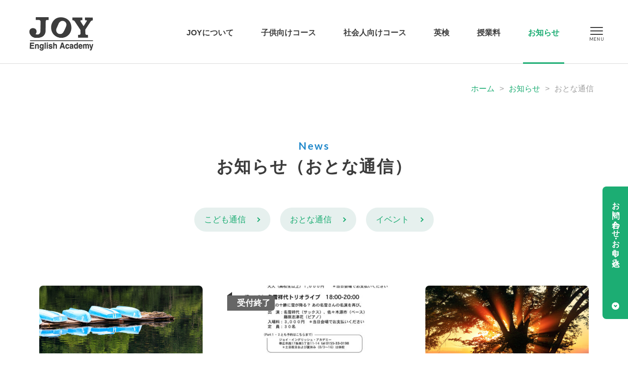

--- FILE ---
content_type: text/html; charset=UTF-8
request_url: https://www.joyworld.com/news/adult-news/page/5/
body_size: 4784
content:
<!DOCTYPE html>
<html lang="ja">
<head>
<meta charset="utf-8">
<title>カテゴリー  おとな通信（お知らせ）｜帯広の英語学校JOY｜ジョイ・イングリッシュ・アカデミー</title>
<meta name="keywords" content="カテゴリー  おとな通信,帯広,JOY,ジョイ,英会話,英語,教室,学校,浦島久,十勝,塾">
<meta name="description" content="帯広の英語学校JOY「ジョイ・イングリッシュ・アカデミー」が「カテゴリー  おとな通信」についてご紹介します。">
<meta name="viewport" content="width=device-width, initial-scale=1.0, maximum-scale=2.0, user-scalable=yes">
<link rel="stylesheet" href="https://www.joyworld.com/style.css">
<link rel="stylesheet" href="https://www.joyworld.com/css/news.css">
<link rel="preconnect" href="https://fonts.googleapis.com">
<link rel="preconnect" href="https://fonts.gstatic.com" crossorigin>
<link href="https://fonts.googleapis.com/css2?family=Lato:wght@400;700&family=Noto+Serif+JP:wght@400;700&display=swap" rel="stylesheet">
<script src="https://www.joyworld.com/js/jquery-1.11.3.min.js"></script>
<script src="https://www.joyworld.com/js/common.js"></script>
<meta property="og:title" content="カテゴリー  おとな通信｜ジョイ・イングリッシュ・アカデミー">
<meta property="og:type" content="website">
<meta property="og:url" content="https://www.joyworld.com/news/2023/07/post-52623.php">
<meta property="og:site_name" content="ジョイ・イングリッシュ・アカデミー">
<meta property="og:description" content="ジョイ・イングリッシュ・アカデミーの『カテゴリー  おとな通信』についての情報です。">
<meta property="fb:app_id" content="400634257788332">
<meta property="og:locale" content="ja_JP">
<link rel="icon" href="https://www.joyworld.com/img/favicon.ico">
<meta name='robots' content='max-image-preview:large' />
<script async src="https://www.googletagmanager.com/gtag/js?id=G-DYP8KFLDPV"></script>
<script>
window.dataLayer = window.dataLayer || [];
function gtag(){dataLayer.push(arguments);}
gtag('js', new Date());
gtag('config', 'G-DYP8KFLDPV');
</script>
</head>
<body>
<header>
	<h1><a href="https://www.joyworld.com/"><img src="https://www.joyworld.com/img/common/logo2.png" alt="JOY（ジョイ・イングリッシュ・アカデミー）"></a></h1>
	<nav>
		<ul>
			<li class="m1"><a href="https://www.joyworld.com/about/">JOYについて</a><ul>
<li class="page_item page-item-50481"><a href="https://www.joyworld.com/about/school/">施設のご案内</a></li>
<li class="page_item page-item-50488"><a href="https://www.joyworld.com/about/access/">アクセス・駐車場</a></li>
<li class="page_item page-item-50514"><a href="https://www.joyworld.com/about/history/">JOYの歴史</a></li>
<li class="page_item page-item-50528"><a href="https://www.joyworld.com/about/faq/">よくあるご質問</a></li>
<li class="page_item page-item-50522"><a href="https://www.joyworld.com/about/book/">浦島久の出版物</a></li>
<li class="page_item page-item-50484"><a href="https://www.joyworld.com/about/recruit/">採用情報</a></li>
				<li><a href="https://www.joyworld.com/blog/">浦島久の玉手箱</a></li>
				<li><a href="https://www.joyworld.com/last-journey/">Last Journey</a></li>
			</ul></li>
			<li class="m2"><a href="https://www.joyworld.com/kids/">子供向けコース</a><ul>
<li class="page_item page-item-50606"><a href="https://www.joyworld.com/kids/kids-experience/">無料体験レッスン</a></li>
<li class="page_item page-item-50614"><a href="https://www.joyworld.com/kids/kids-schedule/">スケジュール</a></li>
<li class="page_item page-item-50617"><a href="https://www.joyworld.com/kids/kids-entry/">お申し込み</a></li>
			</ul></li>
			<li class="m3"><a href="https://www.joyworld.com/adult/">社会人向けコース</a><ul>
<li class="page_item page-item-50610"><a href="https://www.joyworld.com/adult/adult-schedule/">スケジュール</a></li>
<li class="page_item page-item-50620"><a href="https://www.joyworld.com/adult/adult-entry/">お申し込み</a></li>
			</ul></li>
			<li class="m4"><a href="https://www.joyworld.com/eiken/">英検</a><ul>
<li class="page_item page-item-50508"><a href="https://www.joyworld.com/eiken/voice/">合格者の紹介</a></li>
			</ul></li>
			<li class="m5"><a href="https://www.joyworld.com/tuition/">授業料</a></li>
			<li class="m6"><a href="https://www.joyworld.com/news/">お知らせ</a>
			<ul>
	<li class="cat-item cat-item-6"><a href="https://www.joyworld.com/news/kids-news/">こども通信</a>
</li>
	<li class="cat-item cat-item-7 current-cat"><a aria-current="page" href="https://www.joyworld.com/news/adult-news/">おとな通信</a>
</li>
	<li class="cat-item cat-item-8"><a href="https://www.joyworld.com/news/event/">イベント</a>
</li>
			</ul></li>
		</ul>
	</nav>
	<div class="menu"><div class="menu1"></div><div class="menu2"></div><div class="menu3"></div></div>
</header>
<a id="tocontact" href="#contactb">お問い合わせ・お申し込み</a><section class="index1 cts">
<div id="kulink"><a href="https://www.joyworld.com/">ホーム</a>&gt;<a href="https://www.joyworld.com/news/">お知らせ</a>&gt;<strong>おとな通信</strong></div>
	<h1 class="titleb"><span>News</span>お知らせ（おとな通信）</h1>
	<ul class="cate">
	<li class="cat-item cat-item-6"><a href="https://www.joyworld.com/news/kids-news/">こども通信</a>
</li>
	<li class="cat-item cat-item-7 current-cat"><a aria-current="page" href="https://www.joyworld.com/news/adult-news/">おとな通信</a>
</li>
	<li class="cat-item cat-item-8"><a href="https://www.joyworld.com/news/event/">イベント</a>
</li>
	</ul>
	<article>
		<h2><a href="https://www.joyworld.com/news/2023/07/post-52623.php"><span style="background-image:url(https://www.joyworld.com/wp/wp-content/uploads/2023/07/MG_6562-600x400.jpeg);"></span></a></h2>
		<time datetime="2023-07-21">2023.07.21</time>
		<h3><a href="https://www.joyworld.com/news/2023/07/post-52623.php">夏休み：８/３ (木)～８/１６ (水)</a></h3>
<ul>
<li><a href="https://www.joyworld.com/news/adult-news/">おとな通信</a></li>
<li><a href="https://www.joyworld.com/news/kids-news/">こども通信</a></li>
</ul>
	</article>
	<article>
		<h2><a href="https://www.joyworld.com/news/2023/06/post-52364.php"><span style="background-image:url(https://www.joyworld.com/wp/wp-content/uploads/2023/06/名雪さんイベント-424x600.jpeg);"></span></a></h2>
		<time datetime="2023-06-23">2023.06.23</time>
		<h3><a href="https://www.joyworld.com/news/2023/06/post-52364.php">8/19〈Joy Summer Jazz〉名雪祥代</a></h3>
<ul>
<li><a href="https://www.joyworld.com/news/event/">イベント</a></li>
<li><a href="https://www.joyworld.com/news/adult-news/">おとな通信</a></li>
<li><a href="https://www.joyworld.com/news/kids-news/">こども通信</a></li>
<li class="days">2023年8月19日開催</li></ul>
<h4 class="end">受付終了</h4>	</article>
	<article>
		<h2><a href="https://www.joyworld.com/news/2023/06/post-52268.php"><span style="background-image:url(https://www.joyworld.com/wp/wp-content/uploads/2023/06/MG_5530-600x400.jpeg);"></span></a></h2>
		<time datetime="2023-06-07">2023.06.07</time>
		<h3><a href="https://www.joyworld.com/news/2023/06/post-52268.php">英検二次対策プライベート・レッスン</a></h3>
<ul>
<li><a href="https://www.joyworld.com/news/adult-news/">おとな通信</a></li>
<li><a href="https://www.joyworld.com/news/kids-news/">こども通信</a></li>
</ul>
	</article>
	<article>
		<h2><a href="https://www.joyworld.com/news/2023/06/post-52254.php"><span style="background-image:url(https://www.joyworld.com/wp/wp-content/uploads/2023/06/MG_5404-600x400.jpeg);"></span></a></h2>
		<time datetime="2023-06-05">2023.06.05</time>
		<h3><a href="https://www.joyworld.com/news/2023/06/post-52254.php">「即速英作文」受講者募集中</a></h3>
<ul>
<li><a href="https://www.joyworld.com/news/event/">イベント</a></li>
<li><a href="https://www.joyworld.com/news/adult-news/">おとな通信</a></li>
</ul>
<h4 class="end">受付終了</h4>	</article>
	<article>
		<h2><a href="https://www.joyworld.com/news/2023/04/post-51863.php"><span style="background-image:url(https://www.joyworld.com/wp/wp-content/uploads/2023/04/MG_9126-800x534.jpeg);"></span></a></h2>
		<time datetime="2023-04-24">2023.04.24</time>
		<h3><a href="https://www.joyworld.com/news/2023/04/post-51863.php">4/28申込締切　2023年度第1回英検</a></h3>
<ul>
<li><a href="https://www.joyworld.com/news/adult-news/">おとな通信</a></li>
<li><a href="https://www.joyworld.com/news/kids-news/">こども通信</a></li>
</ul>
	</article>
	<article>
		<h2><a href="https://www.joyworld.com/news/2023/04/post-51901.php"><span style="background-image:url(https://www.joyworld.com/wp/wp-content/uploads/2023/04/7D0A7403-600x400.jpeg);"></span></a></h2>
		<time datetime="2023-04-17">2023.04.17</time>
		<h3><a href="https://www.joyworld.com/news/2023/04/post-51901.php">GWの日程</a></h3>
<ul>
<li><a href="https://www.joyworld.com/news/adult-news/">おとな通信</a></li>
<li><a href="https://www.joyworld.com/news/kids-news/">こども通信</a></li>
</ul>
	</article>
	<article>
		<h2><a href="https://www.joyworld.com/news/2023/04/post-51902.php"><span style="background-image:url(https://www.joyworld.com/wp/wp-content/uploads/2023/04/MG_4224-600x400.jpeg);"></span></a></h2>
		<time datetime="2023-04-17">2023.04.17</time>
		<h3><a href="https://www.joyworld.com/news/2023/04/post-51902.php">「ニュース英語」日程変更</a></h3>
<ul>
<li><a href="https://www.joyworld.com/news/adult-news/">おとな通信</a></li>
</ul>
	</article>
	<article>
		<h2><a href="https://www.joyworld.com/news/2023/04/post-51891.php"><span style="background-image:url(https://www.joyworld.com/wp/wp-content/uploads/2023/04/2022秋PA-800x565.jpg);"></span></a></h2>
		<time datetime="2023-04-14">2023.04.14</time>
		<h3><a href="https://www.joyworld.com/news/2023/04/post-51891.php">秋学期皆勤賞、発表！</a></h3>
<ul>
<li><a href="https://www.joyworld.com/news/adult-news/">おとな通信</a></li>
</ul>
	</article>
	<article>
		<h2><a href="https://www.joyworld.com/news/2023/03/post-51780.php"><span style="background-image:url(https://www.joyworld.com/wp/wp-content/uploads/2023/03/MG_2341-600x400.jpeg);"></span></a></h2>
		<time datetime="2023-03-31">2023.03.31</time>
		<h3><a href="https://www.joyworld.com/news/2023/03/post-51780.php">教室でのマスク着用について</a></h3>
<ul>
<li><a href="https://www.joyworld.com/news/adult-news/">おとな通信</a></li>
<li><a href="https://www.joyworld.com/news/kids-news/">こども通信</a></li>
</ul>
	</article>
	<article>
		<h2><a href="https://www.joyworld.com/news/2023/03/post-51208.php"><span style="background-image:url(https://www.joyworld.com/wp/wp-content/uploads/2023/02/7D0A1382-600x400.jpeg);"></span></a></h2>
		<time datetime="2023-03-31">2023.03.31</time>
		<h3><a href="https://www.joyworld.com/news/2023/03/post-51208.php">2023年度新入生募集</a></h3>
<ul>
<li><a href="https://www.joyworld.com/news/adult-news/">おとな通信</a></li>
<li><a href="https://www.joyworld.com/news/kids-news/">こども通信</a></li>
</ul>
	</article>
	<article>
		<h2><a href="https://www.joyworld.com/news/2023/03/post-51205.php"><span style="background-image:url(https://www.joyworld.com/wp/wp-content/uploads/2023/02/4角1-600x363.jpeg);"></span></a></h2>
		<time datetime="2023-03-27">2023.03.27</time>
		<h3><a href="https://www.joyworld.com/news/2023/03/post-51205.php">ステップ１〜４のリスニング教材 [2023年度]</a></h3>
<ul>
<li><a href="https://www.joyworld.com/news/adult-news/">おとな通信</a></li>
</ul>
	</article>
	<article>
		<h2><a href="https://www.joyworld.com/news/2023/03/post-51567.php"><span style="background-image:url(https://www.joyworld.com/wp/wp-content/uploads/2023/03/512ajMEOcUL._SY344_BO1204203200_.jpeg);"></span></a></h2>
		<time datetime="2023-03-06">2023.03.06</time>
		<h3><a href="https://www.joyworld.com/news/2023/03/post-51567.php">『英単語Issue キャリア・学び編800』発売</a></h3>
<ul>
<li><a href="https://www.joyworld.com/news/adult-news/">おとな通信</a></li>
<li><a href="https://www.joyworld.com/news/kids-news/">こども通信</a></li>
</ul>
	</article>
	<div class="navi">
<a class="prev page-numbers" href="https://www.joyworld.com/news/adult-news/page/4/">&laquo; 前へ</a>
<a class="page-numbers" href="https://www.joyworld.com/news/adult-news/">1</a>
<a class="page-numbers" href="https://www.joyworld.com/news/adult-news/page/2/">2</a>
<a class="page-numbers" href="https://www.joyworld.com/news/adult-news/page/3/">3</a>
<a class="page-numbers" href="https://www.joyworld.com/news/adult-news/page/4/">4</a>
<span aria-current="page" class="page-numbers current">5</span>
<a class="page-numbers" href="https://www.joyworld.com/news/adult-news/page/6/">6</a>
<a class="page-numbers" href="https://www.joyworld.com/news/adult-news/page/7/">7</a>
<a class="page-numbers" href="https://www.joyworld.com/news/adult-news/page/8/">8</a>
<a class="page-numbers" href="https://www.joyworld.com/news/adult-news/page/9/">9</a>
<a class="page-numbers" href="https://www.joyworld.com/news/adult-news/page/10/">10</a>
<span class="page-numbers dots">&hellip;</span>
<a class="page-numbers" href="https://www.joyworld.com/news/adult-news/page/165/">165</a>
<a class="next page-numbers" href="https://www.joyworld.com/news/adult-news/page/6/">次へ &raquo;</a>	</div>
	<div id="archive"><strong>アーカイブ</strong><select name="archive-dropdown" onChange='document.location.href=this.options[this.selectedIndex].value;'> 
<option value="">-- 選択 --</option> 
	<option value='https://www.joyworld.com/news/2026/'> 2026年 &nbsp;(1)</option>
	<option value='https://www.joyworld.com/news/2025/'> 2025年 &nbsp;(28)</option>
	<option value='https://www.joyworld.com/news/2024/'> 2024年 &nbsp;(26)</option>
	<option value='https://www.joyworld.com/news/2023/'> 2023年 &nbsp;(47)</option>
	<option value='https://www.joyworld.com/news/2022/'> 2022年 &nbsp;(63)</option>
	<option value='https://www.joyworld.com/news/2021/'> 2021年 &nbsp;(88)</option>
	<option value='https://www.joyworld.com/news/2020/'> 2020年 &nbsp;(102)</option>
	<option value='https://www.joyworld.com/news/2019/'> 2019年 &nbsp;(81)</option>
	<option value='https://www.joyworld.com/news/2018/'> 2018年 &nbsp;(104)</option>
	<option value='https://www.joyworld.com/news/2017/'> 2017年 &nbsp;(100)</option>
	<option value='https://www.joyworld.com/news/2016/'> 2016年 &nbsp;(123)</option>
	<option value='https://www.joyworld.com/news/2015/'> 2015年 &nbsp;(85)</option>
	<option value='https://www.joyworld.com/news/2014/'> 2014年 &nbsp;(68)</option>
	<option value='https://www.joyworld.com/news/2013/'> 2013年 &nbsp;(88)</option>
	<option value='https://www.joyworld.com/news/2012/'> 2012年 &nbsp;(77)</option>
	<option value='https://www.joyworld.com/news/2011/'> 2011年 &nbsp;(134)</option>
	<option value='https://www.joyworld.com/news/2010/'> 2010年 &nbsp;(225)</option>
	<option value='https://www.joyworld.com/news/2009/'> 2009年 &nbsp;(319)</option>
	<option value='https://www.joyworld.com/news/2008/'> 2008年 &nbsp;(325)</option>
	<option value='https://www.joyworld.com/news/2007/'> 2007年 &nbsp;(305)</option>
	<option value='https://www.joyworld.com/news/2006/'> 2006年 &nbsp;(301)</option>
	<option value='https://www.joyworld.com/news/2005/'> 2005年 &nbsp;(374)</option>
</select></div>
	<div id="searchb"><form method="get" action="https://www.joyworld.com/"><strong>記事検索</strong><input type="text" value="" name="s" placeholder="お知らせ記事を検索"><input type="hidden" value="news" name="post_type"></form></div>
</section>
<div id="contactb">
	<div class="box">
		<div class="lb">
			<h2>お問い合わせやご相談は</h2>
			<p>お電話またはメールフォームよりご連絡ください。</p>
			<h3>0155-33-0198</h3>
			<h4>（平日10:30～12:00、14:00～21:00）</h4>
			<h5 class="linkto"><a href="https://www.joyworld.com/contact/">お問い合わせフォーム</a></h5>
		</div>
		<div class="rb">
			<h2>各コースのお申し込みは</h2>
			<p>入会ご希望の方は、本校まで直接お申込みください。</p>
			<h3 class="linkto"><a href="https://www.joyworld.com/kids/kids-entry/">「子供向けコース」の<br>お申し込み</a></h3>
			<h3 class="linkto"><a href="https://www.joyworld.com/adult/adult-entry/">「社会人向けコース」の<br>お申し込み</a></h3>
		</div>
	</div>
	<img class="smile" src="https://www.joyworld.com/img/common/smile.png" alt="一緒に学ぼう">
	<div class="snsb">
		<h3><img src="https://www.joyworld.com/img/common/follow.png" alt="Follow me">JOYの公式SNSチャンネル</h3>
		<ul>
			<li><a target="_blank" href="https://www.facebook.com/joyenglishacademy/"><img src="https://www.joyworld.com/img/common/sns1.png" alt="Facebook"></a></li>
			<li><a target="_blank" href="https://www.instagram.com/joyenglishacademy/"><img src="https://www.joyworld.com/img/common/sns4.png" alt="Instagram"></a></li>
			<li><a target="_blank" href="https://www.youtube.com/@user-ic3zq6of4p"><img src="https://www.joyworld.com/img/common/sns3.png" alt="Youtube"></a></li>
		</ul>
	</div>
</div>
<ul id="footul">
	<li><a href="https://www.joyworld.com/about/">JOYについて</a>
	<ul>
<li class="page_item page-item-50481"><a href="https://www.joyworld.com/about/school/">施設のご案内</a></li>
<li class="page_item page-item-50488"><a href="https://www.joyworld.com/about/access/">アクセス・駐車場</a></li>
<li class="page_item page-item-50514"><a href="https://www.joyworld.com/about/history/">JOYの歴史</a></li>
<li class="page_item page-item-50528"><a href="https://www.joyworld.com/about/faq/">よくあるご質問</a></li>
<li class="page_item page-item-50522"><a href="https://www.joyworld.com/about/book/">浦島久の出版物</a></li>
<li class="page_item page-item-50484"><a href="https://www.joyworld.com/about/recruit/">採用情報</a></li>
		<li><a href="https://www.joyworld.com/blog/">浦島久の玉手箱</a></li>
		<li><a href="https://www.joyworld.com/last-journey/">Last Journey</a></li>
	</ul>
	</li>
	<li><a href="https://www.joyworld.com/kids/">子供向けコース</a>
	<ul>
<li class="page_item page-item-50593"><a href="https://www.joyworld.com/kids/kids-alphabet/">児童英会話コース</a></li>
<li class="page_item page-item-50595"><a href="https://www.joyworld.com/kids/kids-primary/">小学英会話コース</a></li>
<li class="page_item page-item-50772"><a href="https://www.joyworld.com/kids/kids-junior-high/">中学英会話コース</a></li>
<li class="page_item page-item-50776"><a href="https://www.joyworld.com/kids/kids-individual/">中高授業対策コース</a></li>
<li class="page_item page-item-50779"><a href="https://www.joyworld.com/kids/kids-reading/">英語音読コース</a></li>
<li class="page_item page-item-50782"><a href="https://www.joyworld.com/kids/kids-ondoku/">小中学英語コース</a></li>
<li class="page_item page-item-50785"><a href="https://www.joyworld.com/kids/kids-eiken/">英検コース</a></li>
<li class="page_item page-item-51279"><a href="https://www.joyworld.com/kids/kids-privatelesson/">プライベートレッスン</a></li>
<li class="page_item page-item-50606"><a href="https://www.joyworld.com/kids/kids-experience/">無料体験レッスン</a></li>
<li class="page_item page-item-50614"><a href="https://www.joyworld.com/kids/kids-schedule/">スケジュール</a></li>
<li class="page_item page-item-50617"><a href="https://www.joyworld.com/kids/kids-entry/">お申し込み</a></li>
	</ul>
	</li>
	<li><a href="https://www.joyworld.com/adult/">社会人向けコース</a>
	<ul>
<li class="page_item page-item-50603"><a href="https://www.joyworld.com/adult/adult-eikaiwa/">英会話コース</a></li>
<li class="page_item page-item-50816"><a href="https://www.joyworld.com/adult/adult-individual/">個別英語コース</a></li>
<li class="page_item page-item-50819"><a href="https://www.joyworld.com/adult/adult-reading/">英語音読コース</a></li>
<li class="page_item page-item-50822"><a href="https://www.joyworld.com/adult/adult-private/">出張コース</a></li>
<li class="page_item page-item-50827"><a href="https://www.joyworld.com/adult/adult-eiken/">英検コース</a></li>
<li class="page_item page-item-51274"><a href="https://www.joyworld.com/adult/adult-privatelesson/">プライベートレッスン</a></li>
<li class="page_item page-item-50829"><a href="https://www.joyworld.com/adult/adult-online/">オンラインレッスン</a></li>
<li class="page_item page-item-50610"><a href="https://www.joyworld.com/adult/adult-schedule/">スケジュール</a></li>
<li class="page_item page-item-50620"><a href="https://www.joyworld.com/adult/adult-entry/">お申し込み</a></li>
	</ul>
	</li>
	<li><a href="https://www.joyworld.com/eiken/">英検</a>
	<ul>
<li class="page_item page-item-50508"><a href="https://www.joyworld.com/eiken/voice/">合格者の紹介</a></li>
	</ul>
	</li>
	<li><a href="https://www.joyworld.com/tuition/">授業料</a></li>
	<li><a href="https://www.joyworld.com/news/">お知らせ</a>
	<ul>
	<li class="cat-item cat-item-6"><a href="https://www.joyworld.com/news/kids-news/">こども通信</a>
</li>
	<li class="cat-item cat-item-7 current-cat"><a aria-current="page" href="https://www.joyworld.com/news/adult-news/">おとな通信</a>
</li>
	<li class="cat-item cat-item-8"><a href="https://www.joyworld.com/news/event/">イベント</a>
</li>
	</ul></li>
</ul>
<footer>
	<a id="totop" href="#pagetop">TOP</a>
	<h2><a href="https://www.joyworld.com/"><img src="https://www.joyworld.com/img/common/logo2.png" alt="JOY（ジョイ・イングリッシュ・アカデミー）"></a>
	<strong>ジョイ・イングリッシュ・アカデミー</strong>
	〒080-0027<span></span>北海道帯広市西17条南5丁目11−14<br>
	TEL：0155-33-0198　FAX：0155-36-7930</h2>
	<ul>
		<li><a href="https://www.joyworld.com/contact/">お問い合わせ</a></li>
		<li><a href="https://www.joyworld.com/privacy/">個人情報保護方針</a></li>
		<li><a href="https://www.joyworld.com/sitemap/">サイトマップ</a></li>
	</ul>
	<small>Copyright © Joy English Academy Co., Ltd. All Rights Reserved.</small>
</footer>
<div id="spbg"></div>
<div id="header2">
	<nav>
		<ul>
			<li><a href="https://www.joyworld.com/">ホーム</a><br>
			<a href="https://www.joyworld.com/about/">JOYについて</a>
			<ul>
<li class="page_item page-item-50481"><a href="https://www.joyworld.com/about/school/">施設のご案内</a></li>
<li class="page_item page-item-50488"><a href="https://www.joyworld.com/about/access/">アクセス・駐車場</a></li>
<li class="page_item page-item-50514"><a href="https://www.joyworld.com/about/history/">JOYの歴史</a></li>
<li class="page_item page-item-50528"><a href="https://www.joyworld.com/about/faq/">よくあるご質問</a></li>
<li class="page_item page-item-50522"><a href="https://www.joyworld.com/about/book/">浦島久の出版物</a></li>
<li class="page_item page-item-50484"><a href="https://www.joyworld.com/about/recruit/">採用情報</a></li>
				<li><a href="https://www.joyworld.com/blog/">浦島久の玉手箱</a></li>
				<li><a href="https://www.joyworld.com/last-journey/">Last Journey</a></li>
			</ul>
			</li>
			<li><a href="https://www.joyworld.com/kids/">子供向けコース</a>
			<ul>
<li class="page_item page-item-50593"><a href="https://www.joyworld.com/kids/kids-alphabet/">児童英会話コース</a></li>
<li class="page_item page-item-50595"><a href="https://www.joyworld.com/kids/kids-primary/">小学英会話コース</a></li>
<li class="page_item page-item-50772"><a href="https://www.joyworld.com/kids/kids-junior-high/">中学英会話コース</a></li>
<li class="page_item page-item-50776"><a href="https://www.joyworld.com/kids/kids-individual/">中高授業対策コース</a></li>
<li class="page_item page-item-50779"><a href="https://www.joyworld.com/kids/kids-reading/">英語音読コース</a></li>
<li class="page_item page-item-50782"><a href="https://www.joyworld.com/kids/kids-ondoku/">小中学英語コース</a></li>
<li class="page_item page-item-50785"><a href="https://www.joyworld.com/kids/kids-eiken/">英検コース</a></li>
<li class="page_item page-item-51279"><a href="https://www.joyworld.com/kids/kids-privatelesson/">プライベートレッスン</a></li>
<li class="page_item page-item-50606"><a href="https://www.joyworld.com/kids/kids-experience/">無料体験レッスン</a></li>
<li class="page_item page-item-50614"><a href="https://www.joyworld.com/kids/kids-schedule/">スケジュール</a></li>
<li class="page_item page-item-50617"><a href="https://www.joyworld.com/kids/kids-entry/">お申し込み</a></li>
			</ul>
			</li>
			<li><a href="https://www.joyworld.com/adult/">社会人向けコース</a>
			<ul>
<li class="page_item page-item-50603"><a href="https://www.joyworld.com/adult/adult-eikaiwa/">英会話コース</a></li>
<li class="page_item page-item-50816"><a href="https://www.joyworld.com/adult/adult-individual/">個別英語コース</a></li>
<li class="page_item page-item-50819"><a href="https://www.joyworld.com/adult/adult-reading/">英語音読コース</a></li>
<li class="page_item page-item-50822"><a href="https://www.joyworld.com/adult/adult-private/">出張コース</a></li>
<li class="page_item page-item-50827"><a href="https://www.joyworld.com/adult/adult-eiken/">英検コース</a></li>
<li class="page_item page-item-51274"><a href="https://www.joyworld.com/adult/adult-privatelesson/">プライベートレッスン</a></li>
<li class="page_item page-item-50829"><a href="https://www.joyworld.com/adult/adult-online/">オンラインレッスン</a></li>
<li class="page_item page-item-50610"><a href="https://www.joyworld.com/adult/adult-schedule/">スケジュール</a></li>
<li class="page_item page-item-50620"><a href="https://www.joyworld.com/adult/adult-entry/">お申し込み</a></li>
			</ul>
			</li>
			<li><a href="https://www.joyworld.com/eiken/">英検</a>
			<ul>
<li class="page_item page-item-50508"><a href="https://www.joyworld.com/eiken/voice/">合格者の紹介</a></li>
			</ul>
			</li>
			<li><a href="https://www.joyworld.com/tuition/">授業料</a></li>
			<li><a href="https://www.joyworld.com/news/">お知らせ</a>
			<ul>
	<li class="cat-item cat-item-6"><a href="https://www.joyworld.com/news/kids-news/">こども通信</a>
</li>
	<li class="cat-item cat-item-7 current-cat"><a aria-current="page" href="https://www.joyworld.com/news/adult-news/">おとな通信</a>
</li>
	<li class="cat-item cat-item-8"><a href="https://www.joyworld.com/news/event/">イベント</a>
</li>
			</ul></li>
			<li class="sub fist"><a href="https://www.joyworld.com/contact/">お問い合わせ</a></li>
			<li class="sub"><a href="https://www.joyworld.com/privacy/">個人情報保護方針</a></li>
			<li class="sub"><a href="https://www.joyworld.com/sitemap/">サイトマップ</a></li>
			<li class="sns">
				<a target="_blank" href="https://www.facebook.com/joyenglishacademy/"><img src="https://www.joyworld.com/img/common/sns1-sub.png" alt="Facebook"></a>
				<a target="_blank" href="https://www.instagram.com/joyenglishacademy/"><img src="https://www.joyworld.com/img/common/sns4-sub.png" alt="Instagram"></a>
				<a target="_blank" href="https://www.youtube.com/@user-ic3zq6of4p"><img src="https://www.joyworld.com/img/common/sns3-sub.png" alt="Youtube"></a>
			</li>
		</ul>
	</nav>
</div>
</body>
</html>